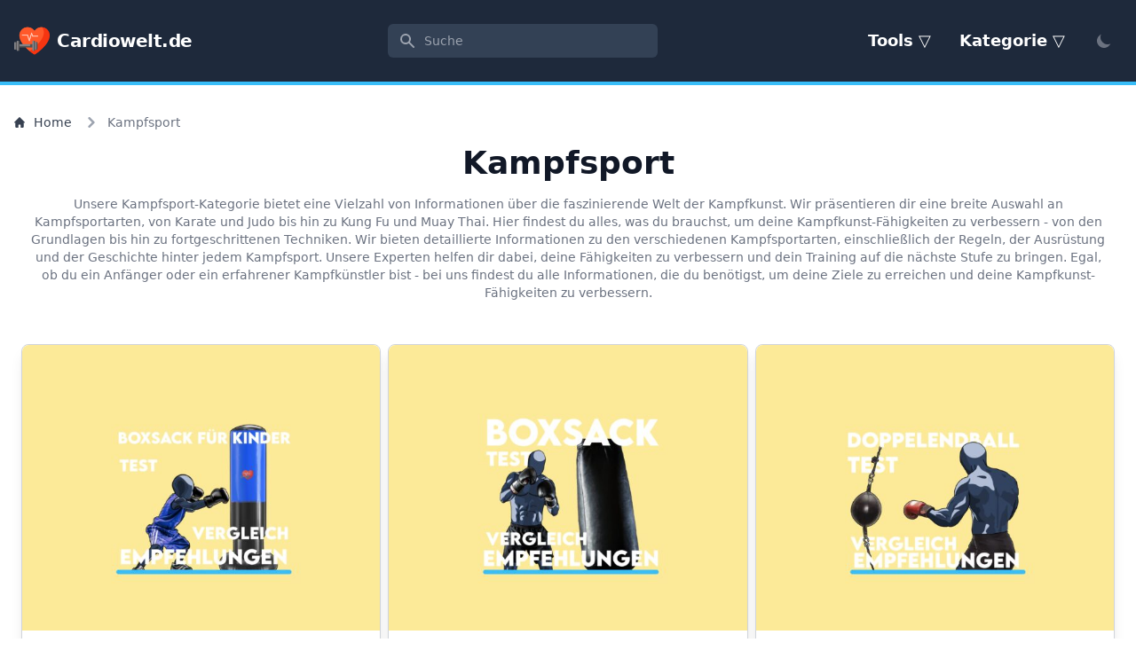

--- FILE ---
content_type: text/html; charset=UTF-8
request_url: https://cardiowelt.de/kampfsport
body_size: 7654
content:








<!DOCTYPE html>
<html lang="de-DE" class="scroll-smooth">
<head>
            <meta charset="UTF-8">
        <meta name="viewport" content="width=device-width, initial-scale=1.0">
                <meta name="verification" content="088aa08aee7e54f6390e66a7f418389e">
        <!-- MyFavicon -->
<link rel="apple-touch-icon" sizes="57x57" href="/apple-icon-57x57.png">
<link rel="apple-touch-icon" sizes="60x60" href="/apple-icon-60x60.png">
<link rel="apple-touch-icon" sizes="72x72" href="/apple-icon-72x72.png">
<link rel="apple-touch-icon" sizes="76x76" href="/apple-icon-76x76.png">
<link rel="apple-touch-icon" sizes="114x114" href="/apple-icon-114x114.png">
<link rel="apple-touch-icon" sizes="120x120" href="/apple-icon-120x120.png">
<link rel="apple-touch-icon" sizes="144x144" href="/apple-icon-144x144.png">
<link rel="apple-touch-icon" sizes="152x152" href="/apple-icon-152x152.png">
<link rel="apple-touch-icon" sizes="180x180" href="/apple-icon-180x180.png">
<link rel="icon" type="image/png" sizes="192x192"  href="/android-icon-192x192.png">
<link rel="icon" type="image/png" sizes="32x32" href="/favicon-32x32.png">
<link rel="icon" type="image/png" sizes="96x96" href="/favicon-96x96.png">
<link rel="icon" type="image/png" sizes="16x16" href="/favicon-16x16.png">
<link rel="manifest" href="/manifest.json">
<meta name="msapplication-TileColor" content="#ffffff">
<meta name="msapplication-TileImage" content="/ms-icon-144x144.png">
<meta name="theme-color" content="#ffffff">
<meta name="apple-mobile-web-app-capable" content="yes">
<meta name="apple-mobile-web-app-status-bar-style" content="black">
<meta name="apple-mobile-web-app-title" content="Cardiowelt.de">
<!-- End MyFavicon -->

        
            <title>Entdecke die faszinierende Welt der Kampfsportarten - Von Karate bis…</title>
<script>(function() {
var tag = document.createElement('script');
tag.src = "https://headwear2311.yawaweb.com/js/script.tagged-events.js";
tag.defer = true;
tag.setAttribute("data-domain", "cardiowelt.de");
var firstScriptTag = document.getElementsByTagName('script')[0];
firstScriptTag.parentNode.insertBefore(tag, firstScriptTag);
})();
</script><meta name="generator" content="SEOmatic">
<meta name="description" content="Unsere Kampfsportarten-Kategorie bietet dir einen umfangreichen Überblick über die faszinierende Welt der Kampfkünste. Hier findest du Informationen zu…">
<meta name="referrer" content="no-referrer-when-downgrade">
<meta name="robots" content="all">
<meta content="de_DE" property="og:locale">
<meta content="Cardiowelt.de" property="og:site_name">
<meta content="website" property="og:type">
<meta content="https://cardiowelt.de/kampfsport" property="og:url">
<meta content="Entdecke die faszinierende Welt der Kampfsportarten - Von Karate bis…" property="og:title">
<meta content="Unsere Kampfsportarten-Kategorie bietet dir einen umfangreichen Überblick über die faszinierende Welt der Kampfkünste. Hier findest du Informationen zu…" property="og:description">
<meta name="twitter:card" content="summary_large_image">
<meta name="twitter:creator" content="@">
<meta name="twitter:title" content="Entdecke die faszinierende Welt der Kampfsportarten - Von Karate bis…">
<meta name="twitter:description" content="Unsere Kampfsportarten-Kategorie bietet dir einen umfangreichen Überblick über die faszinierende Welt der Kampfkünste. Hier findest du Informationen zu…">
<link href="https://cardiowelt.de/kampfsport" rel="canonical">
<link href="https://cardiowelt.de" rel="home">
<link href="https://cardiowelt.de/css/min/8c060915b29ec6983f516babca5a3aff.css?c=1729164961" rel="stylesheet" media="screen">
<script>if (localStorage.getItem('color-theme') === 'dark' || (!('color-theme' in localStorage) && window.matchMedia('(prefers-color-scheme: dark)').matches)) {
                document.documentElement.classList.add('dark');
            } else {
                document.documentElement.classList.remove('dark')
            };</script></head>
<body>

<header>
        
    <nav class="main-navigationn flex flex-wrap items-center justify-between w-full py-4 px-4 text-lg
    text-white bg-slate-800 border-b-4 border-sky-400"
     id="main-navigationn" aria-label="Primary">

    <div class="inline-flex">
        <a href="https://cardiowelt.de/" rel="home">
                            <img src="https://cardiowelt.de/cpresources/b484981c/dumbbell.png?v=1729164961" class="max-h-10" alt="Cardiowelt.de">
                    </a>

        <p class="hidden md:!block text-xl font-bold tracking-tight text-white pl-2 !m-0 md:mx-2 self-center" itemprop="headline">
            <a href="https://cardiowelt.de/" rel="home">
                Cardiowelt.de
            </a>
        </p>
    </div>

    <form action="https://cardiowelt.de/s" class="flex-1 flex justify-center px-2 mx-3 lg:justify-end max-w-xs">
        <div class="w-full">
            <label for="search" class="sr-only">Suche</label>
            <div class="relative">
                <div class="absolute inset-y-0 left-0 pl-3 flex items-center pointer-events-none">
                    <!-- Heroicon name: solid/search -->
                    <svg class="h-5 w-5 text-gray-400" xmlns="http://www.w3.org/2000/svg" viewBox="0 0 20 20" fill="currentColor" aria-hidden="true">
                        <path fill-rule="evenodd" d="M8 4a4 4 0 100 8 4 4 0 000-8zM2 8a6 6 0 1110.89 3.476l4.817 4.817a1 1 0 01-1.414 1.414l-4.816-4.816A6 6 0 012 8z" clip-rule="evenodd" />
                    </svg>
                </div>
                <input type="hidden" name="src" value="navigation">
                <input id="search" type="search" name="q" class="block w-full pl-10 pr-3 py-2 border border-transparent rounded-md leading-5 bg-slate-700 text-white placeholder-gray-400 focus:outline-none focus:bg-white focus:border-white focus:ring-white focus:text-gray-900 sm:text-sm" placeholder="Suche">
            </div>
        </div>
    </form>

    <button aria-controls="main-menu" aria-expanded="false" type="button" class="menu-toggle inline-flex items-center text-sm rounded-lg md:!hidden">
        <span class="sr-only">Menü</span>
     </button>

    <div class="hidden w-full md:!flex md:!items-center md:!w-auto main-nav" id="main-menu">
        <ul class="pt-4 text-base font-bold text-gray-500 md:!flex md:!justify-between md:!pt-0">
                            <li class="relative">
                    <a class="text-lg md:p-4 py-2 block hover:text-red-500 text-white dropdown-menu-toggle" aria-expanded="false" role="presentation" href="#">
                        Tools
                    </a>
                    <ul class="sub-menu hidden md:absolute w-full md:!mt-2 right-0 origin-top-right md:!w-64 z-20 font-semibold bg-slate-800 md:border border-red-500 rounded-lg">
                                                    
                                                        
                            <li class="hover:bg-red-500 text-white rounded-t-lg rounded-b-lg">
                                <a href="https://cardiowelt.de/gesundheitsrechner" class="flex w-full p-2">Gesundheitsrechner</a>
                            </li>
                                            </ul>
                </li>
                    </ul>
        <ul class="pt-4 text-base font-bold text-gray-500 md:!flex md:!justify-between md:!pt-0">
                            <li class="relative">
                    <a class="text-lg md:p-4 py-2 block hover:text-red-500 text-white dropdown-menu-toggle" aria-expanded="false" role="presentation" href="#">
                        Kategorie
                    </a>
                    <ul class="sub-menu hidden md:absolute w-full md:!mt-2 right-0 origin-top-right md:!w-64 z-20 font-semibold bg-slate-800 md:border border-red-500 rounded-lg">
                                                    
                                                        
                            <li class="hover:bg-red-500 text-white rounded-t-lg ">
                                <a href="https://cardiowelt.de/cardio" class="flex w-full p-2">Cardio</a>
                            </li>
                                                    
                                                        
                            <li class="hover:bg-red-500 text-white  ">
                                <a href="https://cardiowelt.de/ernaehrung" class="flex w-full p-2">Ernährung</a>
                            </li>
                                                    
                                                        
                            <li class="hover:bg-red-500 text-white  ">
                                <a href="https://cardiowelt.de/fitness" class="flex w-full p-2">Fitness</a>
                            </li>
                                                    
                                                        
                            <li class="hover:bg-red-500 text-white  ">
                                <a href="https://cardiowelt.de/gesundheit" class="flex w-full p-2">Gesundheit</a>
                            </li>
                                                    
                                                        
                            <li class="hover:bg-red-500 text-white  ">
                                <a href="https://cardiowelt.de/kraftsport" class="flex w-full p-2">Kraftsport</a>
                            </li>
                                                    
                                                        
                            <li class="hover:bg-red-500 text-white  ">
                                <a href="https://cardiowelt.de/wassersport" class="flex w-full p-2">Wassersport</a>
                            </li>
                                                    
                                                        
                            <li class="hover:bg-red-500 text-white  ">
                                <a href="https://cardiowelt.de/freizeit" class="flex w-full p-2">Freizeit</a>
                            </li>
                                                    
                                                        
                            <li class="hover:bg-red-500 text-white  ">
                                <a href="https://cardiowelt.de/schwimmen" class="flex w-full p-2">Schwimmen</a>
                            </li>
                                                    
                                                        
                            <li class="hover:bg-red-500 text-white  ">
                                <a href="https://cardiowelt.de/ballsport" class="flex w-full p-2">Ballsport</a>
                            </li>
                                                    
                                                        
                            <li class="hover:bg-red-500 text-white  ">
                                <a href="https://cardiowelt.de/kampfsport" class="flex w-full p-2">Kampfsport</a>
                            </li>
                                                    
                                                        
                            <li class="hover:bg-red-500 text-white  rounded-b-lg">
                                <a href="https://cardiowelt.de/sportzubehoer" class="flex w-full p-2">Sportzubehör</a>
                            </li>
                                            </ul>
                </li>
                    </ul>

        <hr class="md:hidden my-2">

        <button id="theme-toggle" type="button" class="ml-2 text-gray-500 dark:text-gray-400 hover:bg-gray-100 dark:hover:bg-gray-700 focus:outline-none focus:ring-4 focus:ring-gray-200 dark:focus:ring-gray-700 rounded-lg text-sm p-2.5">
            <svg id="theme-toggle-dark-icon" class="hidden w-5 h-5" fill="currentColor" viewBox="0 0 20 20" xmlns="http://www.w3.org/2000/svg"><path d="M17.293 13.293A8 8 0 016.707 2.707a8.001 8.001 0 1010.586 10.586z"></path></svg>
            <svg id="theme-toggle-light-icon" class="hidden w-5 h-5" fill="currentColor" viewBox="0 0 20 20" xmlns="http://www.w3.org/2000/svg"><path d="M10 2a1 1 0 011 1v1a1 1 0 11-2 0V3a1 1 0 011-1zm4 8a4 4 0 11-8 0 4 4 0 018 0zm-.464 4.95l.707.707a1 1 0 001.414-1.414l-.707-.707a1 1 0 00-1.414 1.414zm2.12-10.607a1 1 0 010 1.414l-.706.707a1 1 0 11-1.414-1.414l.707-.707a1 1 0 011.414 0zM17 11a1 1 0 100-2h-1a1 1 0 100 2h1zm-7 4a1 1 0 011 1v1a1 1 0 11-2 0v-1a1 1 0 011-1zM5.05 6.464A1 1 0 106.465 5.05l-.708-.707a1 1 0 00-1.414 1.414l.707.707zm1.414 8.486l-.707.707a1 1 0 01-1.414-1.414l.707-.707a1 1 0 011.414 1.414zM4 11a1 1 0 100-2H3a1 1 0 000 2h1z" fill-rule="evenodd" clip-rule="evenodd"></path></svg>
        </button>
    </div>
</nav></header>

    <main class="py-8 bg-white dark:bg-gray-900 antialiased">
        <article class="px-4 mx-auto max-w-screen-xl format format-sm sm:format-base lg:format-lg format-blue dark:format-invert">

                            <header class="mb-4 lg:mb-6">
                        
<nav class="not-format flex mb-4" aria-label="Breadcrumb">
    <ol class="inline-flex items-center space-x-1 md:space-x-3 overflow-x-auto">
        <li class="inline-flex items-center">
            <a href="https://cardiowelt.de/" class="inline-flex items-center text-sm font-medium text-gray-700 hover:text-blue-600 dark:text-gray-400 dark:hover:text-white">
                <svg class="w-3 h-3 mr-2.5" aria-hidden="true" xmlns="http://www.w3.org/2000/svg" fill="currentColor" viewBox="0 0 20 20">
                    <path d="m19.707 9.293-2-2-7-7a1 1 0 0 0-1.414 0l-7 7-2 2a1 1 0 0 0 1.414 1.414L2 10.414V18a2 2 0 0 0 2 2h3a1 1 0 0 0 1-1v-4a1 1 0 0 1 1-1h2a1 1 0 0 1 1 1v4a1 1 0 0 0 1 1h3a2 2 0 0 0 2-2v-7.586l.293.293a1 1 0 0 0 1.414-1.414Z"/>
                </svg>
                Home
            </a>
        </li>

                    
            
        <li aria-current="page">
            <div class="flex items-center">
                <svg class="w-3 h-3 text-gray-400 mx-1" aria-hidden="true" xmlns="http://www.w3.org/2000/svg" fill="none" viewBox="0 0 6 10">
                    <path stroke="currentColor" stroke-linecap="round" stroke-linejoin="round" stroke-width="2" d="m1 9 4-4-4-4"/>
                </svg>
                <span class="ml-1 text-sm font-medium text-gray-500 md:ml-2 dark:text-gray-400">
                    Kampfsport
                </span>
            </div>
        </li>
            </ol>
</nav>

                    <div class="px-4 mx-auto w-full max-w-screen-xl md:text-center">
                        <h1 class="mx-auto mb-4 max-w-2xl text-2xl dark:text-white font-extrabold leading-none text-gray-900 sm:text-3xl lg:text-4xl">Kampfsport</h1>
                        <p class="text-sm font-normal text-gray-500 dark:text-gray-400">Unsere Kampfsport-Kategorie bietet eine Vielzahl von Informationen über die faszinierende Welt der Kampfkunst. Wir präsentieren dir eine breite Auswahl an Kampfsportarten, von Karate und Judo bis hin zu Kung Fu und Muay Thai. Hier findest du alles, was du brauchst, um deine Kampfkunst-Fähigkeiten zu verbessern - von den Grundlagen bis hin zu fortgeschrittenen Techniken. Wir bieten detaillierte Informationen zu den verschiedenen Kampfsportarten, einschließlich der Regeln, der Ausrüstung und der Geschichte hinter jedem Kampfsport. Unsere Experten helfen dir dabei, deine Fähigkeiten zu verbessern und dein Training auf die nächste Stufe zu bringen. Egal, ob du ein Anfänger oder ein erfahrener Kampfkünstler bist - bei uns findest du alle Informationen, die du benötigst, um deine Ziele zu erreichen und deine Kampfkunst-Fähigkeiten zu verbessern.</p>
                    </div>
                </header>
            
                                    
                        
            
            <section class="text-gray-700 body-font">
                                                    
                    <div class="container px-5 py-10 mx-auto">
                        <div class="md:flex md:flex-wrap -m-4">
                                                            <div class="md:w-1/3 mb-2">
                                        
    <div class="group border border-gray-300 dark:border-gray-700 mb-2 mx-1 bg-white h-full shadow-lg rounded-lg bg-white dark:bg-gray-800">
                        <a href="https://cardiowelt.de/boxsack-fuer-kinder" class="not-format">
            <picture>
                                <img src="data:image/jpeg;base64,%2F9j%2F4AAQSkZJRgABAQAAAQABAAD%2F2wBDABALDA4MChAODQ4SERATGCgaGBYWGDEjJR0oOjM9PDkzODdASFxOQERXRTc4UG1RV19iZ2hnPk1xeXBkeFxlZ2P%2F2wBDARESEhgVGC8aGi9jQjhCY2NjY2NjY2NjY2NjY2NjY2NjY2NjY2NjY2NjY2NjY2NjY2NjY2NjY2NjY2NjY2NjY2P%2FwAARCAAMABADASIAAhEBAxEB%2F8QAFgABAQEAAAAAAAAAAAAAAAAAAwEG%2F8QAIBAAAwACAgEFAAAAAAAAAAAAAQIDABEEEiEiMVFxgf%2FEABUBAQEAAAAAAAAAAAAAAAAAAAMF%2F8QAGBEAAwEBAAAAAAAAAAAAAAAAAAEREmH%2F2gAMAwEAAhEDEQA%2FANha04SatW6ovucLicpeUKlR4Ryn3rFrJLKFcbAIP6MkpLIv13627Hfzk5Zz0aun%2F9k%3D"
                     data-src="/images/uploads/content/_1200x960_crop_center-center_82_line/82750/Boxsack-für-Kinder-Cardiowelt.jpg"
                     data-srcset="/images/uploads/content/_1200x960_crop_center-center_82_line/82750/Boxsack-für-Kinder-Cardiowelt.jpg 1200w, /images/uploads/content/_992x793_crop_center-center_82_line/82750/Boxsack-für-Kinder-Cardiowelt.jpg 992w, /images/uploads/content/_768x614_crop_center-center_82_line/82750/Boxsack-für-Kinder-Cardiowelt.jpg 768w, /images/uploads/content/_576x460_crop_center-center_82_line/82750/Boxsack-für-Kinder-Cardiowelt.jpg 576w, /images/uploads/content/_300x300_crop_center-center_82_line/82750/Boxsack-für-Kinder-Cardiowelt.jpg 300w"
                     data-sizes="400px"
                     class="w-full object-cover hover:opacity-75 lazyload rounded-t-lg" alt="Darstellung eines Kindes dass mit einem Boxsack für Kinder trainiert">
            </picture>
        </a>

        <div class="p-2">
                                    
            <a href="https://cardiowelt.de/boxsack-fuer-kinder" class="no-underline">
                <h3 class="hover:text-red-500">
                    Boxsack für Kinder: Test, Vergleich &amp; Empfehlung
                </h3>
            </a>
                        <p class="text-sm dark:text-gray-200">
                In diesem Artikel geht es darum, warum ein Boxsack für Kinder eine sinnvolle Investition sein kann.…
                <a href="https://cardiowelt.de/boxsack-fuer-kinder">
                    Weiterlesen
                </a>
            </p>
                    </div>
    </div>

                                </div>
                                                            <div class="md:w-1/3 mb-2">
                                        
    <div class="group border border-gray-300 dark:border-gray-700 mb-2 mx-1 bg-white h-full shadow-lg rounded-lg bg-white dark:bg-gray-800">
                        <a href="https://cardiowelt.de/boxsack" class="not-format">
            <picture>
                                <img src="data:image/jpeg;base64,%2F9j%2F4AAQSkZJRgABAQAAAQABAAD%2F2wBDABALDA4MChAODQ4SERATGCgaGBYWGDEjJR0oOjM9PDkzODdASFxOQERXRTc4UG1RV19iZ2hnPk1xeXBkeFxlZ2P%2F2wBDARESEhgVGC8aGi9jQjhCY2NjY2NjY2NjY2NjY2NjY2NjY2NjY2NjY2NjY2NjY2NjY2NjY2NjY2NjY2NjY2NjY2P%2FwAARCAAMABADASIAAhEBAxEB%2F8QAFgABAQEAAAAAAAAAAAAAAAAAAwIG%2F8QAIBAAAgEDBAMAAAAAAAAAAAAAAQIDAAQRBRITIUFhcf%2FEABUBAQEAAAAAAAAAAAAAAAAAAAMF%2F8QAGBEAAgMAAAAAAAAAAAAAAAAAACEREmH%2F2gAMAwEAAhEDEQA%2FANbc3UVpGrzbsM4QbRns0WnX6ahDI6IyGOVo2DHPYp5oUmCiQZCsGH0VNtaw2vJwrt5HLt7J81OVdGln%2F9k%3D"
                     data-src="/images/uploads/content/_1200x960_crop_center-center_82_line/82743/Boxsack-Cardiowelt.jpg"
                     data-srcset="/images/uploads/content/_1200x960_crop_center-center_82_line/82743/Boxsack-Cardiowelt.jpg 1200w, /images/uploads/content/_992x793_crop_center-center_82_line/82743/Boxsack-Cardiowelt.jpg 992w, /images/uploads/content/_768x614_crop_center-center_82_line/82743/Boxsack-Cardiowelt.jpg 768w, /images/uploads/content/_576x460_crop_center-center_82_line/82743/Boxsack-Cardiowelt.jpg 576w, /images/uploads/content/_300x300_crop_center-center_82_line/82743/Boxsack-Cardiowelt.jpg 300w"
                     data-sizes="400px"
                     class="w-full object-cover hover:opacity-75 lazyload rounded-t-lg" alt="Darstellung einer Person die mit einem Boxsack trainiert">
            </picture>
        </a>

        <div class="p-2">
                                    
            <a href="https://cardiowelt.de/boxsack" class="no-underline">
                <h3 class="hover:text-red-500">
                    Boxsack: Test, Vergleich &amp; Empfehlung
                </h3>
            </a>
                        <p class="text-sm dark:text-gray-200">
                In diesem Artikel geht es darum, wie ein Boxsack ein vielseitiges Fitnessgerät sein kann. Wir…
                <a href="https://cardiowelt.de/boxsack">
                    Weiterlesen
                </a>
            </p>
                    </div>
    </div>

                                </div>
                                                            <div class="md:w-1/3 mb-2">
                                        
    <div class="group border border-gray-300 dark:border-gray-700 mb-2 mx-1 bg-white h-full shadow-lg rounded-lg bg-white dark:bg-gray-800">
                        <a href="https://cardiowelt.de/doppelendball" class="not-format">
            <picture>
                                <img src="data:image/jpeg;base64,%2F9j%2F4AAQSkZJRgABAQAAAQABAAD%2F2wBDABALDA4MChAODQ4SERATGCgaGBYWGDEjJR0oOjM9PDkzODdASFxOQERXRTc4UG1RV19iZ2hnPk1xeXBkeFxlZ2P%2F2wBDARESEhgVGC8aGi9jQjhCY2NjY2NjY2NjY2NjY2NjY2NjY2NjY2NjY2NjY2NjY2NjY2NjY2NjY2NjY2NjY2NjY2P%2FwAARCAAMABADASIAAhEBAxEB%2F8QAFgABAQEAAAAAAAAAAAAAAAAAAwQG%2F8QAHhAAAwADAAIDAAAAAAAAAAAAAQIDAAQREjFBUWH%2FxAAVAQEBAAAAAAAAAAAAAAAAAAADBf%2FEABgRAAIDAAAAAAAAAAAAAAAAAAARARIh%2F9oADAMBAAIRAxEAPwDYPWc2Ao4Ut3nT9e8HU3objVWLdMm8WyggEg%2FIwoa0td6tNeGreTfpyaoqM9P%2F2Q%3D%3D"
                     data-src="/images/uploads/content/_1200x960_crop_center-center_82_line/82736/Doppelendball-Cardiowelt.jpg"
                     data-srcset="/images/uploads/content/_1200x960_crop_center-center_82_line/82736/Doppelendball-Cardiowelt.jpg 1200w, /images/uploads/content/_992x793_crop_center-center_82_line/82736/Doppelendball-Cardiowelt.jpg 992w, /images/uploads/content/_768x614_crop_center-center_82_line/82736/Doppelendball-Cardiowelt.jpg 768w, /images/uploads/content/_576x460_crop_center-center_82_line/82736/Doppelendball-Cardiowelt.jpg 576w, /images/uploads/content/_300x300_crop_center-center_82_line/82736/Doppelendball-Cardiowelt.jpg 300w"
                     data-sizes="400px"
                     class="w-full object-cover hover:opacity-75 lazyload rounded-t-lg" alt="Darstellung einer Person die mit einem Doppelendball trainiert">
            </picture>
        </a>

        <div class="p-2">
                                    
            <a href="https://cardiowelt.de/doppelendball" class="no-underline">
                <h3 class="hover:text-red-500">
                    Doppelendball: Test, Vergleich &amp; Empfehlung
                </h3>
            </a>
                        <p class="text-sm dark:text-gray-200">
                Doppelendball ist ein Trainingsgerät, das von Boxern und anderen Kampfsportlern verwendet wird, um…
                <a href="https://cardiowelt.de/doppelendball">
                    Weiterlesen
                </a>
            </p>
                    </div>
    </div>

                                </div>
                                                            <div class="md:w-1/3 mb-2">
                                        
    <div class="group border border-gray-300 dark:border-gray-700 mb-2 mx-1 bg-white h-full shadow-lg rounded-lg bg-white dark:bg-gray-800">
                        <a href="https://cardiowelt.de/punchingball" class="not-format">
            <picture>
                                <img src="data:image/jpeg;base64,%2F9j%2F4AAQSkZJRgABAQAAAQABAAD%2F2wBDABALDA4MChAODQ4SERATGCgaGBYWGDEjJR0oOjM9PDkzODdASFxOQERXRTc4UG1RV19iZ2hnPk1xeXBkeFxlZ2P%2F2wBDARESEhgVGC8aGi9jQjhCY2NjY2NjY2NjY2NjY2NjY2NjY2NjY2NjY2NjY2NjY2NjY2NjY2NjY2NjY2NjY2NjY2P%2FwAARCAAMABADASIAAhEBAxEB%2F8QAFgABAQEAAAAAAAAAAAAAAAAABQEE%2F8QAIRAAAgIBAwUBAAAAAAAAAAAAAQIDEQAEFCEFEyIxQYH%2FxAAUAQEAAAAAAAAAAAAAAAAAAAAE%2F8QAGREAAgMBAAAAAAAAAAAAAAAAAQIAAxEh%2F9oADAMBAAIRAxEAPwAx%2BtS7cKI%2FMCjY%2B4dHqn3CyyDhjX5mbVJ2Z3RSaU0LyROxYKTwB6wwrUDkW1zMcM%2F%2F2Q%3D%3D"
                     data-src="/images/uploads/content/_1200x960_crop_center-center_82_line/34277/IMG_1969.jpg"
                     data-srcset="/images/uploads/content/_1200x960_crop_center-center_82_line/34277/IMG_1969.jpg 1200w, /images/uploads/content/_992x793_crop_center-center_82_line/34277/IMG_1969.jpg 992w, /images/uploads/content/_768x614_crop_center-center_82_line/34277/IMG_1969.jpg 768w, /images/uploads/content/_576x460_crop_center-center_82_line/34277/IMG_1969.jpg 576w, /images/uploads/content/_300x300_crop_center-center_82_line/34277/IMG_1969.jpg 300w"
                     data-sizes="400px"
                     class="w-full object-cover hover:opacity-75 lazyload rounded-t-lg" alt="Punchingball Test">
            </picture>
        </a>

        <div class="p-2">
                                    
            <a href="https://cardiowelt.de/punchingball" class="no-underline">
                <h3 class="hover:text-red-500">
                    Punchingball Test – Die besten Modelle im Vergleich
                </h3>
            </a>
                        <p class="text-sm dark:text-gray-200">
                
                <a href="https://cardiowelt.de/punchingball">
                    Weiterlesen
                </a>
            </p>
                    </div>
    </div>

                                </div>
                                                    </div>
                    </div>
                
                                    
        
                            </section>
                    </article>

        <article class="px-4 mx-auto max-w-screen-xl format format-sm sm:format-base lg:format-lg format-blue dark:format-invert">
                    </article>
    </main>


<footer class="bg-gray-800 shadow" aria-labelledby="footer-heading">
    <h2 id="footer-heading" class="sr-only">Footer</h2>
    <div class="container mx-auto py-12 px-4 sm:px-6 lg:py-16 lg:px-8">
        <div class="md:flex border-b border-gray-200">
            <div class="mb-8 md:mr-3">
                <a href="https://cardiowelt.de/" rel="home" class="text-xl font-bold tracking-tight text-white !m-0 md:mx-2 inline-flex">
                                            <img src="https://cardiowelt.de/cpresources/b484981c/dumbbell.png?v=1729164961" class="max-h-10" alt="Cardiowelt.de">
                    
                    <span class="self-center ml-2">Cardiowelt.de</span>
                </a>
            </div>
            <div class="mb-8 flex-auto">
                <h3 class="text-sm font-semibold text-white tracking-wider uppercase !mt-2">
                    Kategorie
                </h3>

                <div class="flex flex-wrap">
                                            <ul role="list" class="space-y-1 mr-3">
                                                            <li>
                                    <a href="https://cardiowelt.de/cardio" class="text-base text-gray-300 hover:text-gray-500">
                                        Cardio
                                    </a>
                                </li>
                                                            <li>
                                    <a href="https://cardiowelt.de/ernaehrung" class="text-base text-gray-300 hover:text-gray-500">
                                        Ernährung
                                    </a>
                                </li>
                                                            <li>
                                    <a href="https://cardiowelt.de/fitness" class="text-base text-gray-300 hover:text-gray-500">
                                        Fitness
                                    </a>
                                </li>
                                                    </ul>
                                            <ul role="list" class="space-y-1 mr-3">
                                                            <li>
                                    <a href="https://cardiowelt.de/gesundheit" class="text-base text-gray-300 hover:text-gray-500">
                                        Gesundheit
                                    </a>
                                </li>
                                                            <li>
                                    <a href="https://cardiowelt.de/kraftsport" class="text-base text-gray-300 hover:text-gray-500">
                                        Kraftsport
                                    </a>
                                </li>
                                                            <li>
                                    <a href="https://cardiowelt.de/wassersport" class="text-base text-gray-300 hover:text-gray-500">
                                        Wassersport
                                    </a>
                                </li>
                                                    </ul>
                                            <ul role="list" class="space-y-1 mr-3">
                                                            <li>
                                    <a href="https://cardiowelt.de/freizeit" class="text-base text-gray-300 hover:text-gray-500">
                                        Freizeit
                                    </a>
                                </li>
                                                            <li>
                                    <a href="https://cardiowelt.de/schwimmen" class="text-base text-gray-300 hover:text-gray-500">
                                        Schwimmen
                                    </a>
                                </li>
                                                            <li>
                                    <a href="https://cardiowelt.de/ballsport" class="text-base text-gray-300 hover:text-gray-500">
                                        Ballsport
                                    </a>
                                </li>
                                                    </ul>
                                            <ul role="list" class="space-y-1 mr-3">
                                                            <li>
                                    <a href="https://cardiowelt.de/kampfsport" class="text-base text-gray-300 hover:text-gray-500">
                                        Kampfsport
                                    </a>
                                </li>
                                                            <li>
                                    <a href="https://cardiowelt.de/sportzubehoer" class="text-base text-gray-300 hover:text-gray-500">
                                        Sportzubehör
                                    </a>
                                </li>
                                                    </ul>
                                    </div>


            </div>
        </div>

        <div class="md:flex md:justify-between">
                        <div class="mb-8">
                <h3 class="text-sm font-semibold text-white tracking-wider uppercase">
                    Information
                </h3>
                <ul role="list" class="mt-4 space-y-4">
                    <li>
                        <a href="/allgemeine-geschaeftsbedingungen" class="text-base text-gray-300 hover:text-gray-500">
                            Allgemeine Geschäftsbedingungen
                        </a>
                    </li>

                    <li>
                        <a href="/datenschutzerklaerung" class="text-base text-gray-300 hover:text-gray-500">
                            Datenschutzerklärung
                        </a>
                    </li>

                    <li>
                        <a href="/impressum" class="text-base text-gray-300 hover:text-gray-500">
                            Impressum
                        </a>
                    </li>
                </ul>
            </div>
        </div>
        <div class="border-t border-gray-200 pt-8 lg:pt-0">
            <div class="flex justify-center w-full">
                <div class="text-gray-300 text-sm max-w-xl text-center">Alle hier dargestellten Preise und Informationen werden von uns täglich überprüft dennoch können Preise oder Informationen Fehler enthalten. Alle Angaben sind ohne Gewähr . Alle Hier dargestellten Preise sind inklusive der gesetzlichen Mehrwertsteuer.</div>
            </div>
            <div class="mt-8 pt-8 text-base text-gray-300 flex justify-center border-t border-gray-200">
                <div class="flex flex-col justify-center items-center">
                                                                <a href="https://www.yawaweb.com" rel="noreferrer noopener" target="_blank">
                            
                            <picture>
                                                                <img src="data:image/svg+xml,%3Csvg%20xmlns=%27http://www.w3.org/2000/svg%27%20width=%271%27%20height=%271%27%20style=%27background:%23CCC%27%20/%3E"
                                     data-src="/static/_288x45_crop_center-center_100_line/yawaweb-logo.png"
                                     data-srcset="/static/_288x45_crop_center-center_100_line/yawaweb-logo.png 288w"
                                     data-sizes="144px"
                                     class="lazyload w-36 align-middle" alt="Yawaweb Logo">
                            </picture>
                        </a>
                                        <div class="text-xs">Ein Projekt von <a href="https://www.yawaweb.com" class="underline underline-offset-1" rel="noreferrer noopener" target="_blank">Yawaweb</a> © 2024</div>
                </div>
            </div>
        </div>
    </div>
</footer>

<script type="application/ld+json">{"@context":"http://schema.org","@graph":[{"@type":"WebPage","author":{"@id":"https://yawaweb.com#identity"},"copyrightHolder":{"@id":"https://yawaweb.com#identity"},"copyrightYear":"2023","creator":{"@id":"#creator"},"dateCreated":"2023-04-24T15:04:37+02:00","dateModified":"2023-04-24T15:04:37+02:00","datePublished":"2023-04-24T15:04:37+02:00","description":"Unsere Kampfsportarten-Kategorie bietet dir einen umfangreichen Überblick über die faszinierende Welt der Kampfkünste. Hier findest du Informationen zu den bekanntesten Kampfsportarten wie Karate, Taekwondo, Judo, Kung Fu, Muay Thai und vielen mehr. Erfahre mehr über die Techniken, Ausrüstung und Regeln und lerne, wie du deine Kampfkunst-Fähigkeiten verbessern kannst. Egal, ob du Anfänger oder Fortgeschrittener bist - bei uns findest du alles, was du brauchst, um dich in deiner Kampfkunst weiterzuentwickeln. Entdecke jetzt unsere Kampfsportarten-Kategorie und tauche ein in die Welt der Kampfkünste!","headline":"Entdecke die faszinierende Welt der Kampfsportarten - Von Karate bis Jiu-Jitsu","inLanguage":"de-de","mainEntityOfPage":"https://cardiowelt.de/kampfsport","name":"Entdecke die faszinierende Welt der Kampfsportarten - Von Karate bis Jiu-Jitsu","potentialAction":{"@type":"SearchAction","query-input":"required name=search_term_string","target":"/s?src=search_engine&q={search_term_string}"},"publisher":{"@id":"#creator"},"url":"https://cardiowelt.de/kampfsport"},{"@id":"https://yawaweb.com#identity","@type":"CreativeWork","description":"Software-Entwicklung im Bereich Produktberatung.","image":{"@type":"ImageObject","height":"203","url":"https://cardiowelt.de/static/yawaweb-logo.png","width":"1285"},"inLanguage":"de-de","name":"Yawaweb","url":"https://yawaweb.com"},{"@id":"#creator","@type":"Organization"},{"@type":"BreadcrumbList","description":"Breadcrumbs list","itemListElement":[{"@type":"ListItem","item":"https://cardiowelt.de","name":"Fitness-Geräte, Wissenswertes über Fitness, Cardio und vieles mehr","position":1},{"@type":"ListItem","item":"https://cardiowelt.de/kampfsport","name":"Kampfsport","position":2}],"name":"Breadcrumbs"},{"@type":"SiteNavigationElement","name":"Gesundheitsrechner: Berechnen Sie Ihre Gesundheitswerte!","url":"https://cardiowelt.de/gesundheitsrechner"},{"@type":"SiteNavigationElement","name":"Cardio","url":"https://cardiowelt.de/cardio"},{"@type":"SiteNavigationElement","name":"Ernährung","url":"https://cardiowelt.de/ernaehrung"},{"@type":"SiteNavigationElement","name":"Fitness","url":"https://cardiowelt.de/fitness"},{"@type":"SiteNavigationElement","name":"Gesundheit","url":"https://cardiowelt.de/gesundheit"},{"@type":"SiteNavigationElement","name":"Kraftsport","url":"https://cardiowelt.de/kraftsport"},{"@type":"SiteNavigationElement","name":"Wassersport","url":"https://cardiowelt.de/wassersport"},{"@type":"SiteNavigationElement","name":"Freizeit","url":"https://cardiowelt.de/freizeit"},{"@type":"SiteNavigationElement","name":"Schwimmen","url":"https://cardiowelt.de/schwimmen"},{"@type":"SiteNavigationElement","name":"Ballsport","url":"https://cardiowelt.de/ballsport"},{"@type":"SiteNavigationElement","name":"Kampfsport","url":"https://cardiowelt.de/kampfsport"},{"@type":"SiteNavigationElement","name":"Sportzubehör","url":"https://cardiowelt.de/sportzubehoer"}]}</script><script src="https://cdnjs.cloudflare.com/ajax/libs/flowbite/2.3.0/flowbite.min.js"></script>
<script src="https://cardiowelt.de/js/min/fbbb11fb3206487942564d39937be066.js?c=1729164961"></script><script defer src="https://static.cloudflareinsights.com/beacon.min.js/vcd15cbe7772f49c399c6a5babf22c1241717689176015" integrity="sha512-ZpsOmlRQV6y907TI0dKBHq9Md29nnaEIPlkf84rnaERnq6zvWvPUqr2ft8M1aS28oN72PdrCzSjY4U6VaAw1EQ==" data-cf-beacon='{"version":"2024.11.0","token":"73ee15520ab148acb6f9a5306db39837","r":1,"server_timing":{"name":{"cfCacheStatus":true,"cfEdge":true,"cfExtPri":true,"cfL4":true,"cfOrigin":true,"cfSpeedBrain":true},"location_startswith":null}}' crossorigin="anonymous"></script>
</body>
</html><!-- Cached by Blitz on 2024-10-17T13:48:06+02:00 -->